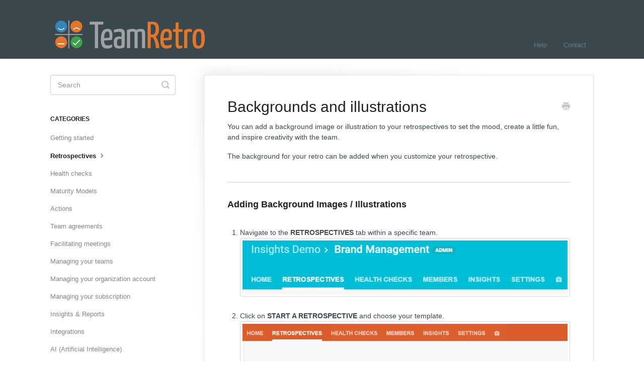

--- FILE ---
content_type: text/html; charset=utf-8
request_url: https://help.teamretro.com/article/317-backgrounds-and-illustrations
body_size: 4678
content:


<!DOCTYPE html>
<html>
    
<head>
    <meta charset="utf-8"/>
    <title>Backgrounds and illustrations - TeamRetro</title>
    <meta name="viewport" content="width=device-width, maximum-scale=1"/>
    <meta name="apple-mobile-web-app-capable" content="yes"/>
    <meta name="format-detection" content="telephone=no">
    <meta name="description" content="You can add a background image or illustration to your retrospectives to set the mood, create a little fun, and inspire creativity with the team. The background"/>
    <meta name="author" content="TeamRetro"/>
    <link rel="canonical" href="https://help.teamretro.com/article/317-backgrounds-and-illustrations"/>
    
        
   
            <meta name="twitter:card" content="summary"/>
            <meta name="twitter:title" content="Backgrounds and illustrations" />
            <meta name="twitter:description" content="You can add a background image or illustration to your retrospectives to set the mood, create a little fun, and inspire creativity with the team. The background"/>


    

    
        <link rel="stylesheet" href="//d3eto7onm69fcz.cloudfront.net/assets/stylesheets/launch-1769170975119.css">
    
    <style>
        body { background: #ffffff; }
        .navbar .navbar-inner { background: #3a474d; }
        .navbar .nav li a, 
        .navbar .icon-private-w  { color: #637d88; }
        .navbar .brand, 
        .navbar .nav li a:hover, 
        .navbar .nav li a:focus, 
        .navbar .nav .active a, 
        .navbar .nav .active a:hover, 
        .navbar .nav .active a:focus  { color: #ffffff; }
        .navbar a:hover .icon-private-w, 
        .navbar a:focus .icon-private-w, 
        .navbar .active a .icon-private-w, 
        .navbar .active a:hover .icon-private-w, 
        .navbar .active a:focus .icon-private-w { color: #ffffff; }
        #serp-dd .result a:hover,
        #serp-dd .result > li.active,
        #fullArticle strong a,
        #fullArticle a strong,
        .collection a,
        .contentWrapper a,
        .most-pop-articles .popArticles a,
        .most-pop-articles .popArticles a:hover span,
        .category-list .category .article-count,
        .category-list .category:hover .article-count { color: #de753e; }
        #fullArticle, 
        #fullArticle p, 
        #fullArticle ul, 
        #fullArticle ol, 
        #fullArticle li, 
        #fullArticle div, 
        #fullArticle blockquote, 
        #fullArticle dd, 
        #fullArticle table { color:#3a474d; }
    </style>
    
    <link rel="apple-touch-icon-precomposed" href="//d33v4339jhl8k0.cloudfront.net/docs/assets/57a57f7690336059d4edcf79/images/5ac9e32c2c7d3a0e93671b7f/logo.png">
    <link rel="shortcut icon" type="image/png" href="//d33v4339jhl8k0.cloudfront.net/docs/assets/57a57f7690336059d4edcf79/images/5ac9e32b0428630750923088/logo.png">
    <!--[if lt IE 9]>
    
        <script src="//d3eto7onm69fcz.cloudfront.net/assets/javascripts/html5shiv.min.js"></script>
    
    <![endif]-->
    
        <script type="application/ld+json">
        {"@context":"https://schema.org","@type":"WebSite","url":"https://help.teamretro.com","potentialAction":{"@type":"SearchAction","target":"https://help.teamretro.com/search?query={query}","query-input":"required name=query"}}
        </script>
    
        <script type="application/ld+json">
        {"@context":"https://schema.org","@type":"BreadcrumbList","itemListElement":[{"@type":"ListItem","position":1,"name":"TeamRetro","item":"https://help.teamretro.com"},{"@type":"ListItem","position":2,"name":"TeamRetro","item":"https://help.teamretro.com/collection/127-teamretro"},{"@type":"ListItem","position":3,"name":"Backgrounds and illustrations","item":"https://help.teamretro.com/article/317-backgrounds-and-illustrations"}]}
        </script>
    
    
        <script defer data-domain="teamretro.com" src="https://plausible.io/js/plausible.js"></script>

    
</head>
    
    <body>
        
<header id="mainNav" class="navbar">
    <div class="navbar-inner">
        <div class="container-fluid">
            <a class="brand" href="https://www.teamretro.com">
            
                
                    <img src="//d33v4339jhl8k0.cloudfront.net/docs/assets/57a57f7690336059d4edcf79/images/5ac9e3550428630750923089/logo-horizontal-margin.png" alt="TeamRetro" width="316" height="75">
                

            
            </a>
            
                <button type="button" class="btn btn-navbar" data-toggle="collapse" data-target=".nav-collapse">
                    <span class="sr-only">Toggle Navigation</span>
                    <span class="icon-bar"></span>
                    <span class="icon-bar"></span>
                    <span class="icon-bar"></span>
                </button>
            
            <div class="nav-collapse collapse">
                <nav role="navigation"><!-- added for accessibility -->
                <ul class="nav">
                    
                        <li id="home"><a href="/">Help <b class="caret"></b></a></li>
                    
                    
                    
                        <li id="contact"><a href="#" class="contactUs" onclick="window.Beacon('open')">Contact</a></li>
                        <li id="contactMobile"><a href="#" class="contactUs" onclick="window.Beacon('open')">Contact</a></li>
                    
                </ul>
                </nav>
            </div><!--/.nav-collapse -->
        </div><!--/container-->
    </div><!--/navbar-inner-->
</header>
        <section id="contentArea" class="container-fluid">
            <div class="row-fluid">
                <section id="main-content" class="span9">
                    <div class="contentWrapper withRelated">
                        
    
    <article id="fullArticle">
        <h1 class="title">Backgrounds and illustrations</h1>
    
        <a href="javascript:window.print()" class="printArticle" title="Print this article" aria-label="Print this Article"><i class="icon-print"></i></a>
        <p>You can add a background image or illustration to your retrospectives to set the mood, create a little fun, and inspire creativity with the team.</p>
<p>The background for your retro can be added when you customize your retrospective.&nbsp;</p>
<hr role="separator">
<h4 id="Adding-Background-Images--Illustrations-Vywdg">Adding Background Images / Illustrations</h4><br>
<ol>
 <li><p>Navigate to the <strong>RETROSPECTIVES </strong>tab within a specific team.</p><p><img src="//d33v4339jhl8k0.cloudfront.net/docs/assets/57a57f7690336059d4edcf79/images/6809f594e76de07880866a58/file-YHbOJ3OKry.png" style="max-width: 100%; "></p></li>
 <li><p>Click on <b>START A RETROSPECTIVE </b>and choose your template.</p><p><img src="//d33v4339jhl8k0.cloudfront.net/docs/assets/57a57f7690336059d4edcf79/images/651a7744f9bf364bc4bbeabd/file-9XTEEUsOme.png" style="width: 718px; "></p></li>
 <li><p>Once you select your template, select the <b>TOPICS </b>tab and click on <b>BACKGROUND</b>.</p><p><img src="//d33v4339jhl8k0.cloudfront.net/docs/assets/57a57f7690336059d4edcf79/images/680ce6fdaec6770aa9c7f2e3/file-CB6FKHK9dQ.png" style="max-width: 100%; "></p></li>
</ol><br>
<p>You can choose from either:</p>
<ul>
 <li><b>ILLUSTRATIONS - </b>for a more community driven approach.</li>
 <li><b>IMAGES</b>&nbsp;- for a more scenic approach.</li>
 <li><p><b>UPLOADS - </b>to upload your own background.</p><p><img src="//d33v4339jhl8k0.cloudfront.net/docs/assets/57a57f7690336059d4edcf79/images/680ce744aec6770aa9c7f2e4/file-SN4meBtYzT.png" style="max-width: 100%; "></p></li>
</ul>
<ol start="4">
 <li>The opacity of the image can be adjusted, which can be useful depending on if you are in light or dark mode.</li>
</ol>
<p><img src="//d33v4339jhl8k0.cloudfront.net/docs/assets/57a57f7690336059d4edcf79/images/6811efb4dbd911266720263a/file-0MjY13gyS1.png" style="width: 615px; "></p>
<ol start="5">
 <li>The background image will appear behind your retrospective ideas but will not be part of the reports and exports.</li>
</ol>
<p><img src="https://d33v4339jhl8k0.cloudfront.net/docs/assets/57a57f7690336059d4edcf79/images/62131178025ca67522c7d60c/file-9JvIIn9SgX.png" style="width: 813px; "></p>
<hr role="separator">
<h2>Adding a background to an existing retrospective</h2><br>
<ol>
 <li>Locate the retrospective within your team and open it.</li>
 <li><p>Click on the <b>OPTIONS</b> icon on the top left, followed by <b>CUSTOMIZE</b>.</p><p><img src="//d33v4339jhl8k0.cloudfront.net/docs/assets/57a57f7690336059d4edcf79/images/68553a70316af23f52443a6a/file-XaVazbflBl.png" style="width: 222px; "></p><br></li>
 <li><p>Navigate to the <b>TOPICS</b> tab and click on the <b>BACKGROUND</b> icon.</p><p><img src="//d33v4339jhl8k0.cloudfront.net/docs/assets/57a57f7690336059d4edcf79/images/68553b0040bb836c3599c226/file-2fnrGxY8ao.png" style="max-width: 100%; "></p><br></li>
 <li>Follow the instructions from <a href="#Adding-Background-Images--Illustrations-Vywdg" target="_self">step 3 above</a>.</li>
</ol>
<h4></h4>
    </article>
    

    <section class="articleFoot">
    
        <i class="icon-contact"></i>
        <p class="help">Still need help?
            <a id="sbContact" href="#" class="contactUs" onclick="window.Beacon('open')">Contact Us</a>
            <a id="sbContactMobile" href="#" class="contactUs" onclick="window.Beacon('open')">Contact Us</a>
        </p>
    

    <time class="lu" datetime=2025-07-07 >Last updated on July 7, 2025</time>
    </section>

                    </div><!--/contentWrapper-->
                    
                        <section class="related">
                            <h3>Related Articles</h3>
                            <ul>
                                
                                    <li><a href="/article/152-retrospectives"><i class="icon-article-doc"></i><span>Introduction to retrospectives</span></a></li>
                                
                                    <li><a href="/article/156-customising-your-retrospective"><i class="icon-article-doc"></i><span>Customizing your retrospective</span></a></li>
                                
                                    <li><a href="/article/261-starting-a-retrospective"><i class="icon-article-doc"></i><span>Starting a retrospective</span></a></li>
                                
                                    <li><a href="/article/194-custom-health-models"><i class="icon-article-doc"></i><span>Customizing your health check template</span></a></li>
                                
                                    <li><a href="/article/335-creating-an-organization-retrospective-template"><i class="icon-article-doc"></i><span>Creating an account/team retrospective template</span></a></li>
                                
                                    <li><a href="/article/275-adding-context"><i class="icon-article-doc"></i><span>Adding context</span></a></li>
                                
                                    <li><a href="/article/412-live-meeting-feedback"><i class="icon-article-doc"></i><span>Live meeting feedback</span></a></li>
                                
                                    <li><a href="/article/457-polling"><i class="icon-article-doc"></i><span>Polling</span></a></li>
                                
                                    <li><a href="/article/459-adding-gifs"><i class="icon-article-doc"></i><span>Enabling and adding GIFs</span></a></li>
                                
                            </ul>
                        </section>
                    
                </section><!--/content-->
                <aside id="sidebar" class="span3">
                 

<form action="/search" method="GET" id="searchBar" class="sm" autocomplete="off">
    
                    <input type="hidden" name="collectionId" value="5a76f0d32c7d3a4a4198c825"/>
                    <input type="text" name="query" title="search-query" class="search-query" placeholder="Search" value="" aria-label="Search" />
                    <button type="submit">
                        <span class="sr-only">Toggle Search</span>
                        <i class="icon-search"></i>
                    </button>
                    <div id="serp-dd" style="display: none;" class="sb">
                        <ul class="result">
                        </ul>
                    </div>
                
</form>

                
                    <h3>Categories</h3>
                    <ul class="nav nav-list">
                    
                        
                            <li ><a href="/category/188-getting-started">Getting started  <i class="icon-arrow"></i></a></li>
                        
                    
                        
                            <li  class="active" ><a href="/category/182-running-a-retrospective">Retrospectives  <i class="icon-arrow"></i></a></li>
                        
                    
                        
                            <li ><a href="/category/183-running-a-health-check">Health checks  <i class="icon-arrow"></i></a></li>
                        
                    
                        
                            <li ><a href="/category/507-maturity-models">Maturity Models  <i class="icon-arrow"></i></a></li>
                        
                    
                        
                            <li ><a href="/category/184-tracking-actions">Actions  <i class="icon-arrow"></i></a></li>
                        
                    
                        
                            <li ><a href="/category/409-team-agreements">Team agreements  <i class="icon-arrow"></i></a></li>
                        
                    
                        
                            <li ><a href="/category/197-facilitating-meetings">Facilitating meetings  <i class="icon-arrow"></i></a></li>
                        
                    
                        
                            <li ><a href="/category/185-managing-teams">Managing your teams  <i class="icon-arrow"></i></a></li>
                        
                    
                        
                            <li ><a href="/category/186-managing-your-organization">Managing your organization account  <i class="icon-arrow"></i></a></li>
                        
                    
                        
                            <li ><a href="/category/189-managing-your-subscription">Managing your subscription  <i class="icon-arrow"></i></a></li>
                        
                    
                        
                            <li ><a href="/category/206-reports">Insights &amp; Reports  <i class="icon-arrow"></i></a></li>
                        
                    
                        
                            <li ><a href="/category/200-integrations">Integrations  <i class="icon-arrow"></i></a></li>
                        
                    
                        
                            <li ><a href="/category/446-ai-artificial-intelligence">AI (Artificial Intelligence)  <i class="icon-arrow"></i></a></li>
                        
                    
                        
                            <li ><a href="/category/343-security-and-privacy">Security and Privacy  <i class="icon-arrow"></i></a></li>
                        
                    
                        
                            <li ><a href="/category/314-api-scim">API &amp; SCIM  <i class="icon-arrow"></i></a></li>
                        
                    
                        
                            <li ><a href="/category/131-frequently-asked-questions">FAQs  <i class="icon-arrow"></i></a></li>
                        
                    
                    </ul>
                
                </aside><!--/span-->
            </div><!--/row-->
            <div id="noResults" style="display:none;">No results found</div>
            <footer>
                

<p>&copy;
    
        <a href="https://www.teamretro.com">TeamRetro</a>
    
    2026. <span>Powered by <a rel="nofollow noopener noreferrer" href="https://www.helpscout.com/docs-refer/?co=TeamRetro&utm_source=docs&utm_medium=footerlink&utm_campaign=Docs+Branding" target="_blank">Help Scout</a></span>
    
        
    
</p>

            </footer>
        </section><!--/.fluid-container-->
        
            

<script id="beaconLoader" type="text/javascript">!function(e,t,n){function a(){var e=t.getElementsByTagName("script")[0],n=t.createElement("script");n.type="text/javascript",n.async=!0,n.src="https://beacon-v2.helpscout.net",e.parentNode.insertBefore(n,e)}if(e.Beacon=n=function(t,n,a){e.Beacon.readyQueue.push({method:t,options:n,data:a})},n.readyQueue=[],"complete"===t.readyState)return a();e.attachEvent?e.attachEvent("onload",a):e.addEventListener("load",a,!1)}(window,document,window.Beacon||function(){});</script>
<script type="text/javascript">window.Beacon('init', 'd339b084-6b35-4304-99e3-31b18cd743a8')</script>

<script type="text/javascript">
    function hashChanged() {
        var hash = window.location.hash.substring(1); 
        if (hash === 'contact') {
            window.Beacon('open')
        }
    }

    if (window.location.hash) {
        hashChanged()
    }

    window.onhashchange = function () {
        hashChanged()
    }

    window.addEventListener('hashchange', hashChanged, false);

</script>

        
        
    <script src="//d3eto7onm69fcz.cloudfront.net/assets/javascripts/app4.min.js"></script>

<script>
// keep iOS links from opening safari
if(("standalone" in window.navigator) && window.navigator.standalone){
// If you want to prevent remote links in standalone web apps opening Mobile Safari, change 'remotes' to true
var noddy, remotes = false;
document.addEventListener('click', function(event) {
noddy = event.target;
while(noddy.nodeName !== "A" && noddy.nodeName !== "HTML") {
noddy = noddy.parentNode;
}

if('href' in noddy && noddy.href.indexOf('http') !== -1 && (noddy.href.indexOf(document.location.host) !== -1 || remotes)){
event.preventDefault();
document.location.href = noddy.href;
}

},false);
}
</script>
        
    </body>
</html>


